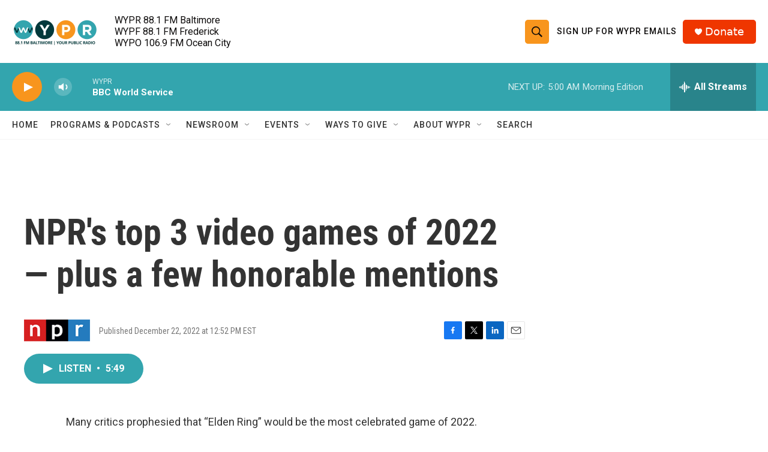

--- FILE ---
content_type: text/html; charset=utf-8
request_url: https://www.google.com/recaptcha/api2/aframe
body_size: 180
content:
<!DOCTYPE HTML><html><head><meta http-equiv="content-type" content="text/html; charset=UTF-8"></head><body><script nonce="utKPOMss-NSJWpwLJlmdnQ">/** Anti-fraud and anti-abuse applications only. See google.com/recaptcha */ try{var clients={'sodar':'https://pagead2.googlesyndication.com/pagead/sodar?'};window.addEventListener("message",function(a){try{if(a.source===window.parent){var b=JSON.parse(a.data);var c=clients[b['id']];if(c){var d=document.createElement('img');d.src=c+b['params']+'&rc='+(localStorage.getItem("rc::a")?sessionStorage.getItem("rc::b"):"");window.document.body.appendChild(d);sessionStorage.setItem("rc::e",parseInt(sessionStorage.getItem("rc::e")||0)+1);localStorage.setItem("rc::h",'1766043404358');}}}catch(b){}});window.parent.postMessage("_grecaptcha_ready", "*");}catch(b){}</script></body></html>